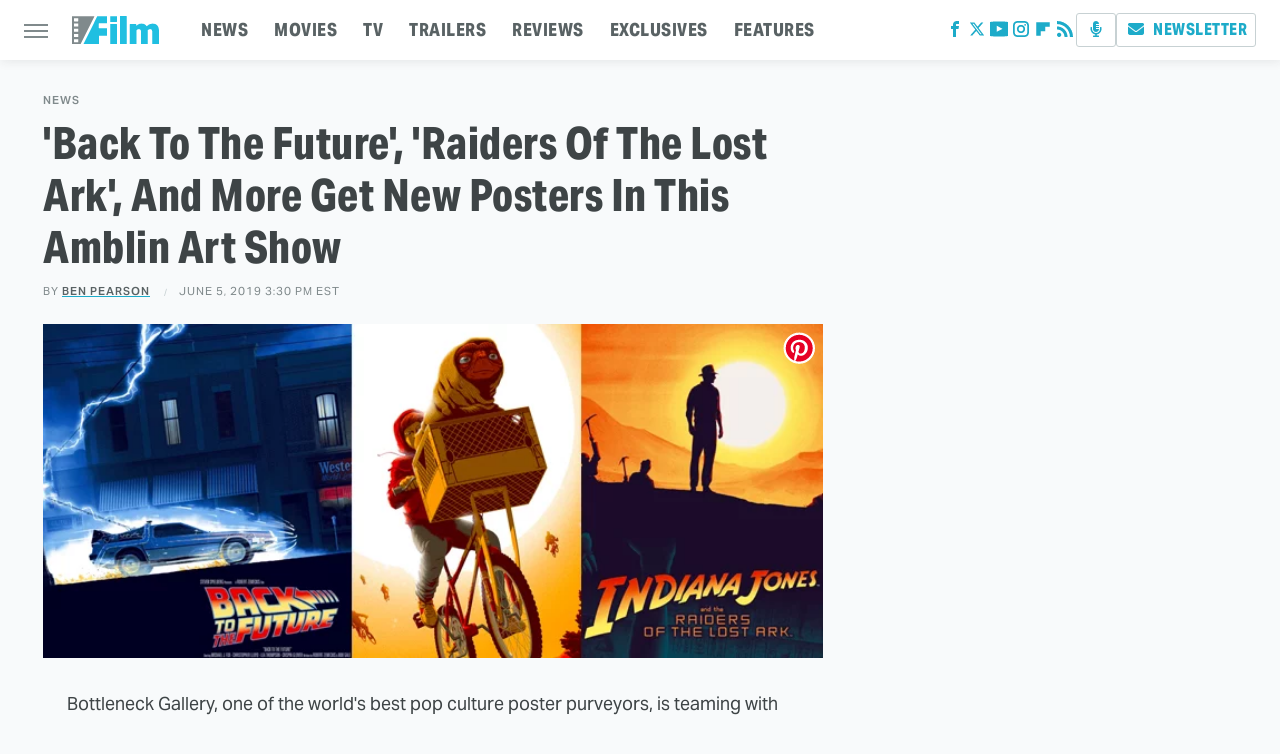

--- FILE ---
content_type: text/plain; charset=utf-8
request_url: https://ads.adthrive.com/http-api/cv2
body_size: 5190
content:
{"om":["00xbjwwl","04lkvrhz","07e301e5-c6f7-4fce-8b8a-7e4f8e3bbeb4","0929nj63","0iyi1awv","0p298ycs8g7","0pycs8g7","1","1011_302_56233474","1011_302_56233493","1011_302_56273331","1011_302_56273333","1011_302_56273336","1011_302_56273338","1011_302_56527955","1011_302_56528060","1011_74_18364134","1028_8728253","1028_8739738","10310289136970_522754849","10ua7afe","11142692","11472967","11509227","1185:1610326625","1185:1610326628","1185:1610326728","11896988","11963080","11tnq0x7","12010088","12168663","12169133","12171239","12176509","124682_697","124843_10","124848_8","124853_8","12552078","12850754","13kgpope","1453468","1610326628","1610326726","1611092","16kv3oel","17_23391206","17_23487692","17_24104663","17_24683322","17_24766959","17_24766970","17_24794123","17_24794129","17_24794136","17x0742b","1891/84814","1891/85321","1aefac5c-2975-49fa-ae74-0d2b7d303d18","1blmvu4v","1ca78caf-f4d1-4dde-981b-af0c6c8fda64","1dynz4oo","1e3fzviw","1ftzvfyu","1kpjxj5u","206_554841","2132:42375961","2132:42375970","2132:45318850","2132:45327631","2132:45563097","2132:45566963","2179:589451478355172056","2249:564549740","2249:650628523","2249:650628539","2249:650628582","2249:650650503","2307:1ftzvfyu","2307:2gev4xcy","2307:2xe5185b","2307:3v2n6fcp","2307:4etfwvf1","2307:4yevyu88","2307:7fmk89yf","2307:7xb3th35","2307:8orkh93v","2307:9krcxphu","2307:a566o9hb","2307:a8beztgq","2307:a9bh8pnn","2307:axihqhfq","2307:cv0h9mrv","2307:dfru8eib","2307:e49ssopz","2307:eal0nev6","2307:f3tdw9f3","2307:f5uvyvzt","2307:f7u6bcn5","2307:fpbj0p83","2307:fqeh4hao","2307:g749lgab","2307:hffavbt7","2307:hfqgqvcv","2307:k9ove2bo","2307:l2s786m6","2307:ll77hviy","2307:lshbpt6z","2307:pap9q3pw","2307:qc6w6bra","2307:rnvjtx7r","2307:rrlikvt1","2307:u4atmpu4","2307:uivzqpih","2307:uqph5v76","2307:vmn1juoe","2307:vtri9xns","2307:x5dl9hzy","2307:xgjdt26g","2307:xhp8w5m8","2307:z2zvrgyz","2307:zbtz7ea1","23266958","23295146","23422067","24080387","2409_25495_176_CR52092923","2409_25495_176_CR52092957","2409_25495_176_CR52178317","2409_25495_176_CR52236272","2409_25495_176_CR52236274","2409_25495_176_CR52236276","2409_25495_176_CR52236277","24598434","24602716","24655291","24694809","24694815","24765491","248493037","25","25_oz31jrd0","25_ti0s3bz3","25_utberk8n","25_vfvpfnp8","25_yi6qlg3p","25_zwzjgvpw","262592","2662_200562_8172720","2662_200562_8172724","2662_200562_8172741","2662_200562_8182931","2662_200562_T26329948","2676:85393205","2676:86434085","2715_9888_262592","2715_9888_547869","29414696","29414711","2jjp1phz","2pu0gomp","2xhes7df","3018/99e0cbc0e74bb7fa50b5140f45574b6f","308_125203_18","308_125204_13","31810016","33603859","33605025","33605516","34182009","3490:CR52223939","35715073","3658_15078_4npk06v9","3658_15078_fqeh4hao","3658_15761_T26365763","3658_203382_f3tdw9f3","3658_229286_bfwolqbx","3658_586863_axihqhfq","381513943572","3LMBEkP-wis","3c1a0ab2-5109-4a1e-9722-413e48a8d80c","3eef8e53-a835-4e55-a00d-c5cbe91ffa8a","3fc67dab-4b01-4d48-b384-e3a26d05d116","3ws6ppdq","409_189217","409_216386","409_216406","409_225977","409_225978","409_225982","409_225987","409_225988","409_226311","409_226377","409_228346","4111IP31KS13125135_12","41532758","4231027359_535860331","439246469228","43993994","44023623","44629254","458901553568","45970140","45c2522b-7c30-4dcd-afbe-42757fc1180c","46039087","47192068","4749xx5e","481703827","485027845327","48629971","48700636","487951","49123013","49869015","4etfwvf1","4f2fc9fa-f763-4f6b-9c07-aa9a3146b0ef","4gx2hhfb","4lrf5n54","4n9mre1i","50479792","51372355","51372410","522567","53v6aquw","5468c73f-651e-43e0-8e12-1f0e5883ba59","54779847","54779856","54779873","5504:203526","5504:203614","5510:cymho2zs","5510:f7u6bcn5","5510:mznp7ktv","5510:u4atmpu4","5510:ujl9wsn7","5532:704502217","5563_66529_OAIP.c5cb4d5adb8c74385a66d36308b8ef52","55763523","557_409_216366","557_409_220171","557_409_220344","557_409_228054","557_409_228064","557_409_228115","557_409_228349","557_409_228363","557_409_228380","557_409_235268","558_93_4fk9nxse","55961708","55961723","564549740","56566551","56635908","5670:8182927","5674edd0-242c-404e-ae57-8f47b4529b4f","57961627","5956767f-7777-44d2-b093-5cc8dcc87c27","5989_91771_705980550","5dd5limo","60146222","60638194","61210719","61444196","61526215","618576351","618876699","618980679","61900466","619089559","61916211","61916229","61932920","61932925","61932933","62187798","6226527055","627301267","627309156","627309159","628015148","628086965","628153053","628153170","628153173","628222860","628223277","628360579","628360582","628444259","628444349","628444433","628444439","628456307","628456310","628456379","628456382","628622163","628622169","628622172","628622244","628622247","628622250","628683371","628687043","628687157","628687460","628687463","628803013","628841673","629007394","629009180","629167998","629168001","629168010","629168565","629171196","629171202","62978299","62978305","630137823","630928655","63100589","63117005","6365_61796_742174851279","6365_61796_751754621207","6365_61796_784880263591","6365_61796_784880274628","6365_61796_784880275657","6365_61796_790703534108","6365_61796_791179284394","643476627005","644qbcd7","652348584","6547_67916_dxEOJpzM7ipGPk24262g","659216891404","659713728691","663293761","673375558002","680_99480_700109379","680_99480_700109389","697190094","697525780","697525793","697876985","697876986","697876988","697876994","697876999","697877001","697893425","6ejtrnf9","6mrds7pc","6tj9m7jw","6z26stpw","6zt4aowl","700109383","702423494","704615586","704890774","705115233","705115442","705115523","705116521","705127202","705555329","70_83464477","70_85402287","70_85690706","70_86082706","7354_138543_79092697","73e20b98-7783-472b-a047-2cea26ea9b1d","74243_74_18298257","74243_74_18298260","74243_74_18364017","74243_74_18364062","74243_74_18364087","74243_74_18364134","74_18298358","74wv3qdx","7732580","77e66a6d-ee18-4854-8904-91f4c04ec608","788601787114","793303802137","79482219","794di3me","7a0tg1yi","7b161d6b-b2cd-4824-aa5b-0739113729de","7b39af50-5ccf-4578-b425-9f041b32ec51","7bdc5b24-1a03-4f7f-a634-dbe0b55165eb","7c4adcbf-d3f7-4535-9e04-e720d8b1eb73","7c8759dc-6d01-4934-9040-7b2bb0f538b2","7cmeqmw8","7f298mk89yf","7fmk89yf","7qIE6HPltrY","7qevw67b","7x298b3th35","7xb3th35","8005f83a-4c89-4cb5-a8ac-9452ab747c47","8152859","8152879","8154362","8154363","8172734","8172741","8193073","8193076","8193078","85540799","85943196","86082706","86434089","86434482","86925934","86925938","86991452","8831024240_564549740","88656d6c-9827-4501-9db5-b8a201aca594","89mkwypg","8b5u826e","8euh5txf","8orkh93v","8p1rpksz","8rnx5lp3","8w2984klwi4","8w4klwi4","9057/0328842c8f1d017570ede5c97267f40d","9057/1ed2e1a3f7522e9d5b4d247b57ab0c7c","92qnnm8i","97_8193073","97_8193078","99q18eux","9krcxphu","9q193nw6","9rqgwgyb","YlnVIl2d84o","a3ts2hcp","a4nw4c6t","a78425ed-1a09-4565-bd21-282c43935c72","a7wye4jw","a8beztgq","af9kspoi","am5rpdwy","ax298ihqhfq","axihqhfq","b4d6e8a8-28e4-412e-acef-1325f3e5be78","b585667b-7164-41c0-abe8-5de9abe477d4","ba7fce82-ff8f-4383-b2c6-722fbe22d599","bb6qv9bt","bd5xg6f6","bfwolqbx","bpecuyjx","bwthmrr1","c-Mh5kLIzow","c25t9p0u","c3dhicuk","c48162ef-3336-4a26-9e94-c23d339017b1","c7298z0h277","c7569a08-bb50-4ac3-9b2f-df6f4c954f50","c7z0h277","cr-1oplzoysubxe","cr-2azmi2ttuatj","cr-9cqtwg2w2ari02","cr-9hxzbqc08jrgv2","cr-a9s2xfzsubwj","cr-a9s2xfzvubwj","cr-a9s2xg0wubwj","cr-aav22g0uubwj","cr-aav22g3tubwj","cr-aaw20e3pubwj","cr-aawz2m4yubwj","cr-aawz3f0subwj","cr-aawz3f2tubwj","cr-cz5eolb5ubxe","cr-flbd4mx4u9vd","cr-flbd4mx4uatj","cr-g7ywwk7qvft","cr-ghun4f53u9vd","cr-hxf9stx0uatj","cr-pdje0qdqu9vd","cr-wvy9pnlnu9vd","cr-wzt6eo5fu9vd","cr-ztkcpa6gu9vd","cymho2zs","cyzccp1w","d87ut8qg","d8xpzwgq","d94ad39d-e86e-4b71-975f-45bf3e4033f8","d9b2d447-cab5-422f-8e20-284f9259b386","de66hk0y","dfru8eib","duovgl0f","e0qvl61l","e21c31f2-715a-4ecf-95ce-5662f100e15b","e5a25f82-2bbb-4a06-8d41-85d8f5a8c6dc","e9298qxwwf1","e9qxwwf1","ea298yuwgom","eal0nev6","eayuwgom","echvksei","edspht56","enu91vr1","extremereach_creative_76559239","f3h9fqou","f7u6bcn5","f8e4ig0n","feueU8m1y4Y","fhon8bft","fjp0ceax","g749lgab","galtir63","gdh74n5j","ge4kwk32","gn3plkq1","h1m1w12p","hPuTdMDQS5M","hf298qgqvcv","hffavbt7","hfqgqvcv","hu52wf5i","hueqprai","hwr63jqc","hxxrc6st","i90isgt0","i92980isgt0","iaqttatc","ipv3g3eh","iqdsx7qh","ixtrvado","iy6hsneq","j39smngx","jsy1a3jk","jzqxffb2","k2xfz54q","k9ove2bo","kdsr5zay","kk5768bd","knoebx5v","kx5rgl0a","l4p5cwls","lc408s2k","ljai1zni","ll77hviy","lshbpt6z","lxlnailk","m30fx1mp","mhk98j8a","mk19vci9","mkqvbkki","mm298r74uc4","mmr74uc4","mne39gsk","mohri2dm","mtsc0nih","muvxy961","mznp7ktv","n8w0plts","ncfr1yiw","ntjn5z55","nx53afwv","o2s05iig","of8dd9pr","ofoon6ir","oj70mowv","op9gtamy","ozdii3rw","p0odjzyt","p91c42i1","pap9q3pw","pefxr7k2","pi6u4hm4","pi9dvb89","pkydekxi","pl298th4l1a","plth4l1a","poc1p809","ppn03peq","qc6w6bra","qp9gc5fs","qqvgscdx","quk7w53j","risjxoqk","rnvjtx7r","rrlikvt1","rtxq1ut9","ru42zlpb","rup4bwce","rxj4b6nw","s2ahu2ae","s4s41bit","sbkk6qvv","t2qwo7di","t58xxlzd","ti0s3bz3","tlbbqljf","tsf8xzNEHyI","ttjmhjja","u4atmpu4","uc3gjkej","uivzqpih","ujl9wsn7","uk3rjp8m","utberk8n","v705kko8","v8w9dp3o","vdatcr0k","vdcb5d4i","veuwcd3t","w04jlltv","w1ws81sy","wih2rdv3","wrcm5qch","wrjrnf4i","wsyky9op","wt0wmo2s","wvuhrb6o","x420t9me","xgjdt26g","xhp8w5m8","xncaqh7c","xszg0ebh","y141rtv6","y51tr986","y6kjx6bz","yi6qlg3p","z0t9f1cw","z2zvrgyz","zep75yl2","zpm9ltrh","zw6jpag6","zwzjgvpw","7979132","7979135"],"pmp":[],"adomains":["123notices.com","1md.org","about.bugmd.com","acelauncher.com","adameve.com","akusoli.com","allyspin.com","askanexpertonline.com","atomapplications.com","bassbet.com","betsson.gr","biz-zone.co","bizreach.jp","braverx.com","bubbleroom.se","bugmd.com","buydrcleanspray.com","byrna.com","capitaloneshopping.com","clarifion.com","combatironapparel.com","controlcase.com","convertwithwave.com","cotosen.com","countingmypennies.com","cratedb.com","croisieurope.be","cs.money","dallasnews.com","definition.org","derila-ergo.com","dhgate.com","dhs.gov","displate.com","easyprint.app","easyrecipefinder.co","fabpop.net","familynow.club","fla-keys.com","folkaly.com","g123.jp","gameswaka.com","getbugmd.com","getconsumerchoice.com","getcubbie.com","gowavebrowser.co","gowdr.com","gransino.com","grosvenorcasinos.com","guard.io","hero-wars.com","holts.com","instantbuzz.net","itsmanual.com","jackpotcitycasino.com","justanswer.com","justanswer.es","la-date.com","lightinthebox.com","liverrenew.com","local.com","lovehoney.com","lulutox.com","lymphsystemsupport.com","manualsdirectory.org","meccabingo.com","medimops.de","mensdrivingforce.com","millioner.com","miniretornaveis.com","mobiplus.me","myiq.com","national-lottery.co.uk","naturalhealthreports.net","nbliver360.com","nikke-global.com","nordicspirit.co.uk","nuubu.com","onlinemanualspdf.co","original-play.com","outliermodel.com","paperela.com","paradisestays.site","parasiterelief.com","peta.org","photoshelter.com","plannedparenthood.org","playvod-za.com","printeasilyapp.com","printwithwave.com","profitor.com","quicklearnx.com","quickrecipehub.com","rakuten-sec.co.jp","rangeusa.com","refinancegold.com","robocat.com","royalcaribbean.com","saba.com.mx","shift.com","simple.life","spinbara.com","systeme.io","taboola.com","tackenberg.de","temu.com","tenfactorialrocks.com","theoceanac.com","topaipick.com","totaladblock.com","usconcealedcarry.com","vagisil.com","vegashero.com","vegogarden.com","veryfast.io","viewmanuals.com","viewrecipe.net","votervoice.net","vuse.com","wavebrowser.co","wavebrowserpro.com","weareplannedparenthood.org","xiaflex.com","yourchamilia.com"]}